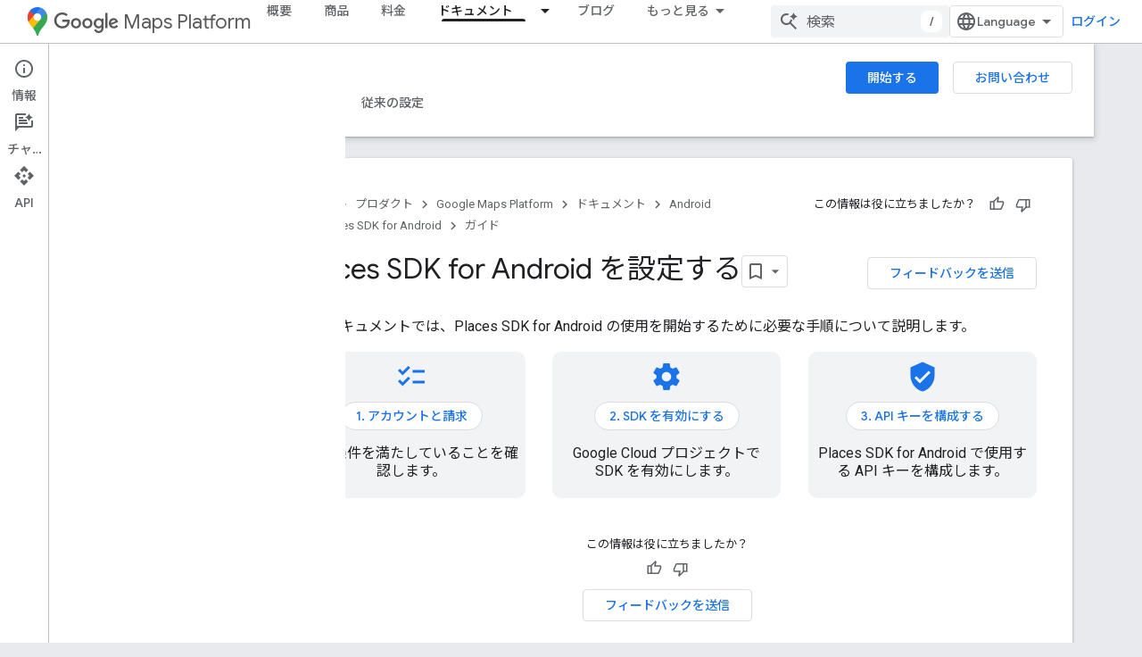

--- FILE ---
content_type: text/html; charset=UTF-8
request_url: https://feedback-pa.clients6.google.com/static/proxy.html?usegapi=1&jsh=m%3B%2F_%2Fscs%2Fabc-static%2F_%2Fjs%2Fk%3Dgapi.lb.en.2kN9-TZiXrM.O%2Fd%3D1%2Frs%3DAHpOoo_B4hu0FeWRuWHfxnZ3V0WubwN7Qw%2Fm%3D__features__
body_size: 79
content:
<!DOCTYPE html>
<html>
<head>
<title></title>
<meta http-equiv="X-UA-Compatible" content="IE=edge" />
<script type="text/javascript" nonce="tK4st4C0NKDwSDOE8LDgOQ">
  window['startup'] = function() {
    googleapis.server.init();
  };
</script>
<script type="text/javascript"
  src="https://apis.google.com/js/googleapis.proxy.js?onload=startup" async
  defer nonce="tK4st4C0NKDwSDOE8LDgOQ"></script>
</head>
<body>
</body>
</html>


--- FILE ---
content_type: text/javascript
request_url: https://www.gstatic.com/devrel-devsite/prod/v5ecaab6967af5bdfffc1b93fe7d0ad58c271bf9f563243cec25f323a110134f0/developers/js/devsite_devsite_nav_buttons_module__ja.js
body_size: -853
content:
(function(_ds){var window=this;var cKa=async function(a){a.name=a.getAttribute("name")||"";if(a.name){a.type=(new Map([["filled","button-primary"],["text","button-white"]])).get(a.getAttribute("type")||"")||"";const d=Array.from(a.querySelectorAll("button"));var b=d.map(g=>g.getAttribute("value")),c;const e=((c=a.querySelector("[default]"))==null?void 0:c.getAttribute("value"))||"",f=a.getAttribute("param");b=(c=_ds.E().searchParams.get(a.name))&&b.includes(c);if(!c||!b)if(f==="always"||e!=="")aKa(a,e),c=e;for(const g of d)c===
g.getAttribute("value")?g.setAttribute("selected",""):g.removeAttribute("selected"),a.type&&g.classList.add(a.type);a.eventHandler.listen(a,"click",async g=>{var h=g.target;(g=h.getAttribute("value"))&&!h.hasAttribute("selected")&&(h=g,f==="reset"&&g===e&&(h=null),await bKa(a,h))});b&&c&&a.Da({category:"Site-Wide Custom Events",action:"devsite-nav-buttons url param",label:`${a.name}=${c}`})}},aKa=function(a,b){const c=_ds.E();c.searchParams.set(a.name,b);_ds.Jl(c.href,!0,!1)},bKa=async function(a,
b){const c=_ds.E();a.id&&(c.hash=a.id);b?c.searchParams.set(a.name,b):c.searchParams.delete(a.name);await (await _ds.w()).fetchPage(c.href,!0)},YX=class extends _ds.sk{constructor(){super(...arguments);this.eventHandler=new _ds.v;this.type=this.name=""}connectedCallback(){cKa(this)}disconnectedCallback(){this.eventHandler.removeAll()}};YX.prototype.disconnectedCallback=YX.prototype.disconnectedCallback;YX.prototype.connectedCallback=YX.prototype.connectedCallback;try{customElements.define("devsite-nav-buttons",YX)}catch(a){console.warn("devsite.app.customElement.DevsiteNavButtons",a)};})(_ds_www);


--- FILE ---
content_type: text/javascript
request_url: https://www.gstatic.com/devrel-devsite/prod/v5ecaab6967af5bdfffc1b93fe7d0ad58c271bf9f563243cec25f323a110134f0/developers/js/devsite_devsite_footer_utility_module__ja.js
body_size: -864
content:
(function(_ds){var window=this;var TV=class extends _ds.sk{xd(a){const b=this.querySelector(".devsite-footer-utility");a&&_ds.rk(this,b,a.querySelector(".devsite-footer-utility"));b&&(a?(b.hidden=!1,b.removeAttribute("aria-hidden")):(b.hidden=!0,b.setAttribute("aria-hidden","true")))}};TV.prototype.updateContent=TV.prototype.xd;try{customElements.define("devsite-footer-utility",TV)}catch(a){console.warn("Unrecognized DevSite custom element - DevsiteFooterUtility",a)};})(_ds_www);


--- FILE ---
content_type: text/javascript
request_url: https://www.gstatic.com/devrel-devsite/prod/v5ecaab6967af5bdfffc1b93fe7d0ad58c271bf9f563243cec25f323a110134f0/developers/js/devsite_devsite_recommendations_module__ja.js
body_size: -865
content:
(function(_ds){var window=this;var X0=function(a,b){const c=[];for(const h of a)try{a=c;var d=a.push,e=b;const k=new URL(h),l=_ds.E();if(k.hostname!==l.hostname)throw Error("Recommendations must be from the same site.");var f=k.pathname;var g=_ds.iu(_ds.ju(new _ds.ku,f),e.toString());d.call(a,g)}catch(k){}return c};var EPa=function(a){const b=a.vK,c=a.WH;a=a.gJ;let d;d='<h2 class="significatio-heading no-link">\u3042\u306a\u305f\u3078\u306e\u304a\u3059\u3059\u3081</h2>';b!==""?(d=d+'<div class="info-container"><button type="button" class="button-flat info-button significatio-info-container" id="significatio-info-button" aria-label="'+_ds.ow("\u6700\u9069\u5316\u6848\u306b\u3064\u3044\u3066"),d=d+'" data-title="'+_ds.ow("\u6700\u9069\u5316\u6848\u306b\u3064\u3044\u3066"),d+='"><svg xmlns="http://www.w3.org/2000/svg" viewBox="0 0 24 24" class="significatio-icon-info"><path d="M11 7h2v2h-2zm0 4h2v6h-2zm1-9C6.48 2 2 6.48 2 12s4.48 10 10 10 10-4.48 10-10S17.52 2 12 2zm0 18c-4.41 0-8-3.59-8-8s3.59-8 8-8 8 3.59 8 8-3.59 8-8 8z"/></svg></button></div>'):
(d=d+'<div class="significatio-popout-container"><button type="button" class="significatio-popout-toggle button-flat significatio-info-container" id="significatio-popout-toggle" aria-haspopup="true" aria-controls="significatio-popout" aria-label="'+_ds.ow("\u6700\u9069\u5316\u6848\u306b\u3064\u3044\u3066"),d=d+'" data-title="'+_ds.ow("\u6700\u9069\u5316\u6848\u306b\u3064\u3044\u3066"),d+='"><svg xmlns="http://www.w3.org/2000/svg" viewBox="0 0 24 24" class="significatio-icon-info"><path d="M11 7h2v2h-2zm0 4h2v6h-2zm1-9C6.48 2 2 6.48 2 12s4.48 10 10 10 10-4.48 10-10S17.52 2 12 2zm0 18c-4.41 0-8-3.59-8-8s3.59-8 8-8 8 3.59 8 8-3.59 8-8 8z"/></svg></button><div class="significatio-popout" id="significatio-popout" aria-labelledby="significatio-popout-toggle" hidden><h4 class="significatio-popout-heading">\u304a\u3059\u3059\u3081\u306b\u3064\u3044\u3066</h4><p>\u304a\u3059\u3059\u3081\u306f\u3001\u63a2\u3057\u3066\u3044\u308b\u30b3\u30f3\u30c6\u30f3\u30c4\u3092\u898b\u3064\u3051\u308b\u306e\u306b\u5f79\u7acb\u3064\u3088\u3046\u3001\u73fe\u5728\u8868\u793a\u3057\u3066\u3044\u308b\u30da\u30fc\u30b8\u3084\u30a2\u30ab\u30a6\u30f3\u30c8\u306b\u4fdd\u5b58\u3057\u305f\u95b2\u89a7\u5c65\u6b74\u306b\u57fa\u3065\u3044\u3066\u8868\u793a\u3055\u308c\u307e\u3059\u3002 <a href="https://myactivity.google.com/activitycontrols/webandapp" class="significatio-popout-interactive">\u30a6\u30a7\u30d6\u3068\u30a2\u30d7\u30ea\u306e\u30a2\u30af\u30c6\u30a3\u30d3\u30c6\u30a3</a>.</p><a href="http://go/devsite-recommendations" class="significatio-popout-interactive">\u8a73\u7d30</a></div></div>');
d+='<div class="significatio-buttons">';a&&(d+='<p class="significatio-internal-only">\u793e\u5185\u5c02\u7528</p>');c!==""&&(d=d+'<button type="button" class="significatio-issue-button button-flat" id="significatio-issue-button" aria-label="'+_ds.ow("\u54c1\u8cea\u306e\u4f4e\u3044\u304a\u3059\u3059\u3081\u3092\u5831\u544a"),d=d+'" data-title="'+_ds.ow("\u54c1\u8cea\u306e\u4f4e\u3044\u304a\u3059\u3059\u3081\u3092\u5831\u544a"),d+='"><span class="material-icons" aria-hidden="true">bug_report</span></button>');
return(0,_ds.O)(d+"</div>")},FPa=function(){return(0,_ds.O)('<div class="significatio-overview"></div><div class="significatio-body"><div class="significatio-recommendations"></div><div class="significatio-loading"><devsite-spinner size="64"></devsite-spinner></div></div>')},HPa=function(a){a=a.recommendations;const b=_ds.Fw(),c=a.length;for(let d=0;d<c;d++)_ds.Y(b,GPa(a[d]));return b},GPa=function(a){let b='<div class="significatio-card"><h3 class="significatio-card-heading no-link"><a href="'+_ds.S(_ds.zw(a.getUrl()+
"?"+_ds.A(a,8)))+'" data-category="Site-Wide Custom Events" data-label="devsite-recommendation card link" data-action="click" track-type="recommendations" track-name="cardClick" track-metadata-eventdetail="'+_ds.S(a.getUrl())+'">';var c=[a.getTitle(),_ds.A(a,3),_ds.A(a,4)];b+=_ds.kw(c.filter(d=>d.length>0)[0])+'</a></h3><p class="significatio-card-description">'+_ds.kw(_ds.mw(_ds.A(a,5)))+'</p><div class="significatio-card-meta">';c='\u66f4\u65b0\u65e5\u6642: <span class="significatio-date" date="'+
(_ds.S(_ds.Di(a,_ds.Vq,7).getSeconds())+'"></span>');b+=c;if(_ds.Ei(a,_ds.JO,11,_ds.Bi()).length!==0){b=b+'<span class="significatio-recommend-popout-container"><button type="button" class="significatio-popout-toggle button-flat significatio-attr-toggle" aria-haspopup="true" aria-controls="significatio-popout" aria-label="'+_ds.ow("\u304a\u3059\u3059\u3081\u306e\u7406\u7531");b=b+'" data-title="'+_ds.ow("\u304a\u3059\u3059\u3081\u306e\u7406\u7531");b+='"><i class="material-icons significatio-attr-info">help_outline</i></button><div class="significatio-popout significatio-attr" aria-labelledby="significatio-popout-toggle" hidden><h4 class="significatio-popout-heading">\u304a\u3059\u3059\u3081\u306e\u7406\u7531</h4><p>\u4ee5\u524d\u306b\u8868\u793a\u3057\u305f ';
a=_ds.Ei(a,_ds.JO,11,_ds.Bi());c=a.length;for(let d=0;d<c;d++){const e=a[d];b+=' <a href="'+_ds.S(_ds.zw(e.getUrl()))+'" class="significatio-popout-interactive" track-type="recommendations" track-name="attributionLink">'+_ds.kw(e.getTitle())+"</a>"}b+=".</p></div></span>"}return(0,_ds.O)(b+"</div></div>")},IPa=function(a){var b=a.ZN;a=_ds.T(_ds.Y(_ds.T(_ds.Fw(),'<div class="significatio-card error">'),(0,_ds.O)('<svg xmlns="http://www.w3.org/2000/svg" viewBox="0 0 24 24" class="significatio-error-icon"><path d="M11 15h2v2h-2v-2zm0-8h2v6h-2V7zm.99-5C6.47 2 2 6.48 2 12s4.47 10 9.99 10C17.52 22 22 17.52 22 12S17.52 2 11.99 2zM12 20c-4.42 0-8-3.58-8-8s3.58-8 8-8 8 3.58 8 8-3.58 8-8 8z"/></svg>')),
'<p class="significatio-card-description">');_ds.Y(a,"\u73fe\u5728\u3001\u304a\u3059\u3059\u3081\u306f\u3042\u308a\u307e\u305b\u3093\u3002");_ds.T(a,'</p><p class="significatio-card-description">');b='Google \u30a2\u30ab\u30a6\u30f3\u30c8\u306b<a href="#" class="'+(_ds.S(b)+'">\u30ed\u30b0\u30a4\u30f3</a>\u3057\u3066\u304f\u3060\u3055\u3044\u3002');_ds.Y(a,b);_ds.T(a,"</p></div>");return a};var JPa={"in-page":5},KPa=function(a){a.eventHandler.listen(document,"devsite-on-recommendations",b=>{Y0(a)&&!a.Ga&&(b=b.getBrowserEvent())&&(b==null?0:b.detail)&&(0,_ds.NO)(b.detail)&&_ds.B(b.detail,5)===5&&(a.m=b.detail,a.Ga=!0,a.removeAttribute("hidden"),a.render())})},Y0=function(a){return!a.Aa&&document.querySelector("devsite-recommendations:not([yield])")?!1:!0},c1=async function(a,b){var c=[2,5,3];if(!a.ya&&c.some(h=>(b==null?void 0:_ds.B(b,5))===h)&&((b==null?0:_ds.LO(b).length)&&a.dispatchEvent(new CustomEvent("devsite-on-recommendations",
{detail:b,bubbles:!0})),(b==null?void 0:_ds.B(b,5))!==3)){a.remove();return}if(a.display&&JPa[a.display]!==(b==null?void 0:_ds.B(b,5)))a.remove();else{c=a.querySelector(".significatio-overview");var d=b==null?void 0:_ds.A(b,6);a.qa=(b==null?void 0:_ds.A(b,7))||"";a.ea=(b==null?void 0:_ds.A(b,8))||"";var e=(b==null?void 0:_ds.B(b,9))===1;c&&d?_ds.gq(c,EPa,{hJ:d,vK:a.qa,WH:a.ea,gJ:e}):await Z0(a,!0,!0,"no title");if(b==null?0:_ds.LO(b).length){_ds.gq(a.j,HPa,{recommendations:_ds.LO(b)});LPa(a);a.o=
a.querySelector("#significatio-stats-button");if(b==null?0:_ds.A(b,4)){var f;(f=a.o)==null||f.removeAttribute("hidden");a.va=_ds.A(b,4)}else{let h;(h=a.o)==null||h.setAttribute("hidden","")}if(a.j){f=a.j.querySelectorAll(".significatio-recommend-popout-container");for(var g of f)$0(a,g)}(g=a.querySelector(".significatio-popout-container"))&&$0(a,g);MPa(a);a1(a);b1(a);a.removeAttribute("loading")}else await Z0(a,!1)}},OPa=async function(a){a.setAttribute("loading","");await _ds.w();a.j&&_ds.Yk(a.j);
const b=await NPa(a);let c=null;try{c=await _ds.mu(b)}catch(d){await Z0(a,!0,!1,"error fetching recommendations");return}a.m=c;await c1(a,c)},Z0=async function(a,b=!0,c=!1,d=""){b&&_ds.Wl(d);c&&a.remove();await (await _ds.w()).isSignedIn()?a.remove():(_ds.gq(a.j,IPa,{ZN:"significatio-sign-in"}),b1(a),a1(a),a.removeAttribute("loading"))},d1=async function(a,b){!a.ua.get(b)&&b&&(a.ua.set(b,!0),b.removeAttribute("active"),await _ds.Ul(),a.eventHandler.Lb(b,"transitionend",()=>{b.setAttribute("hidden",
"");a.ua.set(b,!1)}))},$0=function(a,b){const c=b.querySelector(".significatio-popout-toggle"),d=b.querySelector(".significatio-popout");c&&d&&(a.Ba.push(d),a.eventHandler.listen(d,"focusout",e=>{e.relatedTarget&&(_ds.rl(e.relatedTarget,null,"significatio-popout",6)||d1(a,d))}),a.eventHandler.listen(c,"click",()=>{a.ua.get(d)||(d.hasAttribute("active")?d1(a,d):a.Ia(d))}))},NPa=async function(a){const b=(await _ds.w()).getTenantId()||0;return _ds.IO(_ds.HO(_ds.Wxa(_ds.Vxa(_ds.lu(b,window.location.pathname),
X0(a.xa.map(c=>c.href),b)),X0(a.ra.map(c=>c.href),b)),Number(a.getAttribute("generated"))||0),a.query())},LPa=function(a){if(a.j){a=[...a.j.querySelectorAll(".significatio-date")];for(const b of a)a=b.getAttribute("date"),b.textContent=(new Date(Number(a)*1E3)).toLocaleDateString("default",{month:"short",year:"numeric",day:"numeric"})}},MPa=function(a){var b=a.querySelector("#significatio-issue-button");b&&a.eventHandler.listen(b,"click",()=>void PPa(a));(b=a.querySelector("#significatio-info-button"))&&
a.eventHandler.listen(b,"click",()=>void QPa(a));a.o&&a.eventHandler.listen(a.o,"click",()=>{a.va&&_ds.Us(a.va,{target:"_blank"})});a.eventHandler.listen(document,"click",c=>{for(const d of a.Ba)!d.contains(c.target)&&d.hasAttribute("active")&&d1(a,d)})},a1=function(a){a.eventHandler.listen(a,"click",async b=>{_ds.rl(b.target,null,"significatio-sign-in",2)&&await RPa()})},b1=function(a){if(a.j){a=[...a.j.querySelectorAll(".significatio-card:not([show])")];for(const b of a)b.setAttribute("show","")}},
RPa=async function(){await (await _ds.w()).signIn()},QPa=async function(a){a.qa&&_ds.Us(a.qa,{target:"_blank"})},PPa=async function(a){a.ea&&_ds.Us(a.ea,{target:"_blank"})},SPa=class extends _ds.sk{constructor(){super();this.eventHandler=new _ds.v(this);this.Aa=!0;this.Ga=this.ya=this.Ka=this.connected=!1;this.xa=[];this.ra=[];this.m=this.j=null;this.display="";this.ua=new Map;this.Ba=[];this.o=this.va=null;this.ea=this.qa=""}connectedCallback(){this.connected=!0;this.xa=[...this.querySelectorAll("a[href]")];
this.ra=[...this.querySelectorAll('link[rel="disallow"][href]')];this.display=this.getAttribute("display");this.getAttribute("display")?this.getAttribute("display")==="in-page"&&(KPa(this),this.ya=!0):this.render()}disconnectedCallback(){document.body.dispatchEvent(new CustomEvent("devsite-recommendations-disconnected",{bubbles:!0}));this.eventHandler.removeAll();this.xa=[];this.ra=[]}static get observedAttributes(){return["yield","display"]}attributeChangedCallback(a,b,c){a==="yield"?this.Aa=c==
null:a==="display"&&(this.display=c);this.render()}query(){return this.getAttribute("query")||""}async render(){if(this.connected&&Y0(this))if(_ds.gq(this,FPa),this.j=this.querySelector(".significatio-recommendations")){if(this.m?await c1(this,this.m):await OPa(this),!this.Ka){const b=await _ds.w();try{if(await b.intersectionEnterForElement(this.j),this.m!==null){var a;for(const c of(a=this.m)==null?void 0:_ds.LO(a)){const d=_ds.nu(c);if(!d)continue;const e={category:"Site-Wide Custom Events",action:"recommended",
label:c.getUrl(),nonInteraction:!0,additionalParams:{recommendations:d}};this.dispatchEvent(new CustomEvent("devsite-analytics-observation",{detail:e,bubbles:!0}));this.dispatchEvent(new CustomEvent("devsite-analytics-observation-cloudtrack",{detail:{type:"recommendations",name:"impression",metadata:d},bubbles:!0}))}this.Ka=!0}}catch(c){}}}else await Z0(this,!0,!1,"no recommendations element")}async Ia(a){a.removeAttribute("hidden");await _ds.Ul();a.setAttribute("active","");let b;(b=a.querySelector(".significatio-popout-interactive"))==
null||b.focus()}};try{customElements.define("devsite-recommendations",SPa)}catch(a){console.warn("Unrecognized DevSite custom element - DevsiteRecommendations",a)};})(_ds_www);
